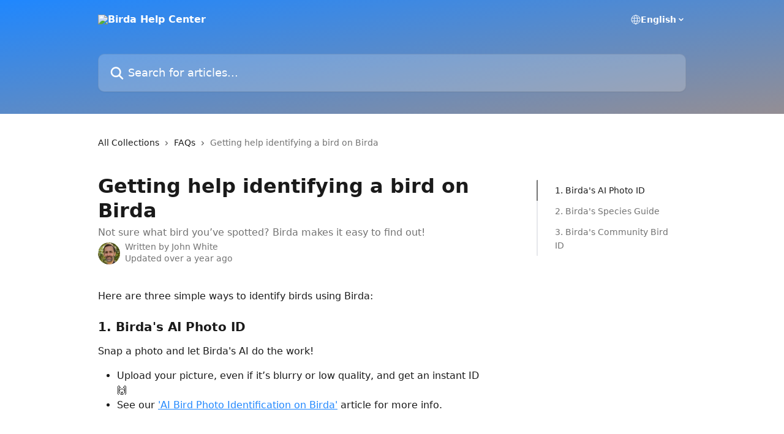

--- FILE ---
content_type: text/html; charset=utf-8
request_url: https://support.birda.org/en/articles/6014558-getting-help-identifying-a-bird-on-birda
body_size: 14100
content:
<!DOCTYPE html><html lang="en"><head><meta charSet="utf-8" data-next-head=""/><title data-next-head="">Getting help identifying a bird on Birda | Birda Help Center</title><meta property="og:title" content="Getting help identifying a bird on Birda | Birda Help Center" data-next-head=""/><meta name="twitter:title" content="Getting help identifying a bird on Birda | Birda Help Center" data-next-head=""/><meta property="og:description" content="Not sure what bird you’ve spotted? Birda makes it easy to find out!" data-next-head=""/><meta name="twitter:description" content="Not sure what bird you’ve spotted? Birda makes it easy to find out!" data-next-head=""/><meta name="description" content="Not sure what bird you’ve spotted? Birda makes it easy to find out!" data-next-head=""/><meta property="og:type" content="article" data-next-head=""/><meta name="robots" content="all" data-next-head=""/><meta name="viewport" content="width=device-width, initial-scale=1" data-next-head=""/><link href="https://intercom.help/birda/assets/favicon" rel="icon" data-next-head=""/><link rel="canonical" href="https://support.birda.org/en/articles/6014558-getting-help-identifying-a-bird-on-birda" data-next-head=""/><link rel="alternate" href="https://support.birda.org/en/articles/6014558-getting-help-identifying-a-bird-on-birda" hrefLang="en" data-next-head=""/><link rel="alternate" href="https://support.birda.org/en/articles/6014558-getting-help-identifying-a-bird-on-birda" hrefLang="x-default" data-next-head=""/><link nonce="CegcbCY42OuhqV5S/w3Es0Sdp8/E78S+LBWup62Jopo=" rel="preload" href="https://static.intercomassets.com/_next/static/css/3141721a1e975790.css" as="style"/><link nonce="CegcbCY42OuhqV5S/w3Es0Sdp8/E78S+LBWup62Jopo=" rel="stylesheet" href="https://static.intercomassets.com/_next/static/css/3141721a1e975790.css" data-n-g=""/><noscript data-n-css="CegcbCY42OuhqV5S/w3Es0Sdp8/E78S+LBWup62Jopo="></noscript><script defer="" nonce="CegcbCY42OuhqV5S/w3Es0Sdp8/E78S+LBWup62Jopo=" nomodule="" src="https://static.intercomassets.com/_next/static/chunks/polyfills-42372ed130431b0a.js"></script><script defer="" src="https://static.intercomassets.com/_next/static/chunks/7506.a4d4b38169fb1abb.js" nonce="CegcbCY42OuhqV5S/w3Es0Sdp8/E78S+LBWup62Jopo="></script><script src="https://static.intercomassets.com/_next/static/chunks/webpack-43959b557cc5972a.js" nonce="CegcbCY42OuhqV5S/w3Es0Sdp8/E78S+LBWup62Jopo=" defer=""></script><script src="https://static.intercomassets.com/_next/static/chunks/framework-1f1b8d38c1d86c61.js" nonce="CegcbCY42OuhqV5S/w3Es0Sdp8/E78S+LBWup62Jopo=" defer=""></script><script src="https://static.intercomassets.com/_next/static/chunks/main-38420d4d11b1f04e.js" nonce="CegcbCY42OuhqV5S/w3Es0Sdp8/E78S+LBWup62Jopo=" defer=""></script><script src="https://static.intercomassets.com/_next/static/chunks/pages/_app-7e32917e22c63520.js" nonce="CegcbCY42OuhqV5S/w3Es0Sdp8/E78S+LBWup62Jopo=" defer=""></script><script src="https://static.intercomassets.com/_next/static/chunks/d0502abb-aa607f45f5026044.js" nonce="CegcbCY42OuhqV5S/w3Es0Sdp8/E78S+LBWup62Jopo=" defer=""></script><script src="https://static.intercomassets.com/_next/static/chunks/6190-ef428f6633b5a03f.js" nonce="CegcbCY42OuhqV5S/w3Es0Sdp8/E78S+LBWup62Jopo=" defer=""></script><script src="https://static.intercomassets.com/_next/static/chunks/5729-6d79ddfe1353a77c.js" nonce="CegcbCY42OuhqV5S/w3Es0Sdp8/E78S+LBWup62Jopo=" defer=""></script><script src="https://static.intercomassets.com/_next/static/chunks/2384-0bbbbddcca78f08a.js" nonce="CegcbCY42OuhqV5S/w3Es0Sdp8/E78S+LBWup62Jopo=" defer=""></script><script src="https://static.intercomassets.com/_next/static/chunks/4835-9db7cd232aae5617.js" nonce="CegcbCY42OuhqV5S/w3Es0Sdp8/E78S+LBWup62Jopo=" defer=""></script><script src="https://static.intercomassets.com/_next/static/chunks/2735-6fafbb9ff4abfca1.js" nonce="CegcbCY42OuhqV5S/w3Es0Sdp8/E78S+LBWup62Jopo=" defer=""></script><script src="https://static.intercomassets.com/_next/static/chunks/pages/%5BhelpCenterIdentifier%5D/%5Blocale%5D/articles/%5BarticleSlug%5D-0426bb822f2fd459.js" nonce="CegcbCY42OuhqV5S/w3Es0Sdp8/E78S+LBWup62Jopo=" defer=""></script><script src="https://static.intercomassets.com/_next/static/Ts6FewbaAc6eaUp8X7hoG/_buildManifest.js" nonce="CegcbCY42OuhqV5S/w3Es0Sdp8/E78S+LBWup62Jopo=" defer=""></script><script src="https://static.intercomassets.com/_next/static/Ts6FewbaAc6eaUp8X7hoG/_ssgManifest.js" nonce="CegcbCY42OuhqV5S/w3Es0Sdp8/E78S+LBWup62Jopo=" defer=""></script><meta name="sentry-trace" content="bec4f529cd7a34782dd46abcaa25b295-6592221d4f901cb5-0"/><meta name="baggage" content="sentry-environment=production,sentry-release=bfa6f7caf79fb08ff682b5dc62b96dfc603d3694,sentry-public_key=187f842308a64dea9f1f64d4b1b9c298,sentry-trace_id=bec4f529cd7a34782dd46abcaa25b295,sentry-org_id=2129,sentry-sampled=false,sentry-sample_rand=0.1479357044127506,sentry-sample_rate=0"/><style id="__jsx-1232572847">:root{--body-bg: rgb(255, 255, 255);
--body-image: none;
--body-bg-rgb: 255, 255, 255;
--body-border: rgb(230, 230, 230);
--body-primary-color: #1a1a1a;
--body-secondary-color: #737373;
--body-reaction-bg: rgb(242, 242, 242);
--body-reaction-text-color: rgb(64, 64, 64);
--body-toc-active-border: #737373;
--body-toc-inactive-border: #f2f2f2;
--body-toc-inactive-color: #737373;
--body-toc-active-font-weight: 400;
--body-table-border: rgb(204, 204, 204);
--body-color: hsl(0, 0%, 0%);
--footer-bg: rgb(255, 255, 255);
--footer-image: none;
--footer-border: rgb(230, 230, 230);
--footer-color: hsl(211, 10%, 61%);
--header-bg: none;
--header-image: linear-gradient(to bottom right, #1F87FE,#948e94);
--header-color: hsl(0, 0%, 100%);
--collection-card-bg: rgb(255, 255, 255);
--collection-card-image: none;
--collection-card-color: hsl(212, 99%, 56%);
--card-bg: rgb(255, 255, 255);
--card-border-color: rgb(230, 230, 230);
--card-border-inner-radius: 6px;
--card-border-radius: 8px;
--card-shadow: 0 1px 2px 0 rgb(0 0 0 / 0.05);
--search-bar-border-radius: 10px;
--search-bar-width: 100%;
--ticket-blue-bg-color: #dce1f9;
--ticket-blue-text-color: #334bfa;
--ticket-green-bg-color: #d7efdc;
--ticket-green-text-color: #0f7134;
--ticket-orange-bg-color: #ffebdb;
--ticket-orange-text-color: #b24d00;
--ticket-red-bg-color: #ffdbdb;
--ticket-red-text-color: #df2020;
--header-height: 405px;
--header-subheader-background-color: #000000;
--header-subheader-font-color: #FFFFFF;
--content-block-bg: rgb(255, 255, 255);
--content-block-image: none;
--content-block-color: hsl(0, 0%, 10%);
--content-block-button-bg: rgb(51, 75, 250);
--content-block-button-image: none;
--content-block-button-color: hsl(0, 0%, 100%);
--content-block-button-radius: 6px;
--content-block-margin: 0;
--content-block-width: auto;
--primary-color: hsl(212, 99%, 56%);
--primary-color-alpha-10: hsla(212, 99%, 56%, 0.1);
--primary-color-alpha-60: hsla(212, 99%, 56%, 0.6);
--text-on-primary-color: #1a1a1a}</style><style id="__jsx-1611979459">:root{--font-family-primary: system-ui, "Segoe UI", "Roboto", "Helvetica", "Arial", sans-serif, "Apple Color Emoji", "Segoe UI Emoji", "Segoe UI Symbol"}</style><style id="__jsx-2466147061">:root{--font-family-secondary: system-ui, "Segoe UI", "Roboto", "Helvetica", "Arial", sans-serif, "Apple Color Emoji", "Segoe UI Emoji", "Segoe UI Symbol"}</style><style id="__jsx-cf6f0ea00fa5c760">.fade-background.jsx-cf6f0ea00fa5c760{background:radial-gradient(333.38%100%at 50%0%,rgba(var(--body-bg-rgb),0)0%,rgba(var(--body-bg-rgb),.00925356)11.67%,rgba(var(--body-bg-rgb),.0337355)21.17%,rgba(var(--body-bg-rgb),.0718242)28.85%,rgba(var(--body-bg-rgb),.121898)35.03%,rgba(var(--body-bg-rgb),.182336)40.05%,rgba(var(--body-bg-rgb),.251516)44.25%,rgba(var(--body-bg-rgb),.327818)47.96%,rgba(var(--body-bg-rgb),.409618)51.51%,rgba(var(--body-bg-rgb),.495297)55.23%,rgba(var(--body-bg-rgb),.583232)59.47%,rgba(var(--body-bg-rgb),.671801)64.55%,rgba(var(--body-bg-rgb),.759385)70.81%,rgba(var(--body-bg-rgb),.84436)78.58%,rgba(var(--body-bg-rgb),.9551)88.2%,rgba(var(--body-bg-rgb),1)100%),var(--header-image),var(--header-bg);background-size:cover;background-position-x:center}</style><style id="__jsx-27f84a20f81f6ce9">.table-of-contents::-webkit-scrollbar{width:8px}.table-of-contents::-webkit-scrollbar-thumb{background-color:#f2f2f2;border-radius:8px}</style><style id="__jsx-a49d9ef8a9865a27">.table_of_contents.jsx-a49d9ef8a9865a27{max-width:260px;min-width:260px}</style><style id="__jsx-62724fba150252e0">.related_articles section a{color:initial}</style><style id="__jsx-4bed0c08ce36899e">.article_body a:not(.intercom-h2b-button){color:var(--primary-color)}article a.intercom-h2b-button{background-color:var(--primary-color);border:0}.zendesk-article table{overflow-x:scroll!important;display:block!important;height:auto!important}.intercom-interblocks-unordered-nested-list ul,.intercom-interblocks-ordered-nested-list ol{margin-top:16px;margin-bottom:16px}.intercom-interblocks-unordered-nested-list ul .intercom-interblocks-unordered-nested-list ul,.intercom-interblocks-unordered-nested-list ul .intercom-interblocks-ordered-nested-list ol,.intercom-interblocks-ordered-nested-list ol .intercom-interblocks-ordered-nested-list ol,.intercom-interblocks-ordered-nested-list ol .intercom-interblocks-unordered-nested-list ul{margin-top:0;margin-bottom:0}.intercom-interblocks-image a:focus{outline-offset:3px}</style></head><body><div id="__next"><div dir="ltr" class="h-full w-full"><a href="#main-content" class="sr-only font-bold text-header-color focus:not-sr-only focus:absolute focus:left-4 focus:top-4 focus:z-50" aria-roledescription="Link, Press control-option-right-arrow to exit">Skip to main content</a><main class="header__lite"><header id="header" data-testid="header" class="jsx-cf6f0ea00fa5c760 flex flex-col text-header-color"><div class="jsx-cf6f0ea00fa5c760 relative flex grow flex-col mb-9 bg-header-bg bg-header-image bg-cover bg-center pb-9"><div id="sr-announcement" aria-live="polite" class="jsx-cf6f0ea00fa5c760 sr-only"></div><div class="jsx-cf6f0ea00fa5c760 flex h-full flex-col items-center marker:shrink-0"><section class="relative flex w-full flex-col mb-6 pb-6"><div class="header__meta_wrapper flex justify-center px-5 pt-6 leading-none sm:px-10"><div class="flex items-center w-240" data-testid="subheader-container"><div class="mo__body header__site_name"><div class="header__logo"><a href="/en/"><img src="https://downloads.intercomcdn.com/i/o/354158/9ed52cda8ef1dffd31c66361/30e843503f350e1febdedf03a80c614d.png" height="246" alt="Birda Help Center"/></a></div></div><div><div class="flex items-center font-semibold"><div class="flex items-center md:hidden" data-testid="small-screen-children"><button class="flex items-center border-none bg-transparent px-1.5" data-testid="hamburger-menu-button" aria-label="Open menu"><svg width="24" height="24" viewBox="0 0 16 16" xmlns="http://www.w3.org/2000/svg" class="fill-current"><path d="M1.86861 2C1.38889 2 1 2.3806 1 2.85008C1 3.31957 1.38889 3.70017 1.86861 3.70017H14.1314C14.6111 3.70017 15 3.31957 15 2.85008C15 2.3806 14.6111 2 14.1314 2H1.86861Z"></path><path d="M1 8C1 7.53051 1.38889 7.14992 1.86861 7.14992H14.1314C14.6111 7.14992 15 7.53051 15 8C15 8.46949 14.6111 8.85008 14.1314 8.85008H1.86861C1.38889 8.85008 1 8.46949 1 8Z"></path><path d="M1 13.1499C1 12.6804 1.38889 12.2998 1.86861 12.2998H14.1314C14.6111 12.2998 15 12.6804 15 13.1499C15 13.6194 14.6111 14 14.1314 14H1.86861C1.38889 14 1 13.6194 1 13.1499Z"></path></svg></button><div class="fixed right-0 top-0 z-50 h-full w-full hidden" data-testid="hamburger-menu"><div class="flex h-full w-full justify-end bg-black bg-opacity-30"><div class="flex h-fit w-full flex-col bg-white opacity-100 sm:h-full sm:w-1/2"><button class="text-body-font flex items-center self-end border-none bg-transparent pr-6 pt-6" data-testid="hamburger-menu-close-button" aria-label="Close menu"><svg width="24" height="24" viewBox="0 0 16 16" xmlns="http://www.w3.org/2000/svg"><path d="M3.5097 3.5097C3.84165 3.17776 4.37984 3.17776 4.71178 3.5097L7.99983 6.79775L11.2879 3.5097C11.6198 3.17776 12.158 3.17776 12.49 3.5097C12.8219 3.84165 12.8219 4.37984 12.49 4.71178L9.20191 7.99983L12.49 11.2879C12.8219 11.6198 12.8219 12.158 12.49 12.49C12.158 12.8219 11.6198 12.8219 11.2879 12.49L7.99983 9.20191L4.71178 12.49C4.37984 12.8219 3.84165 12.8219 3.5097 12.49C3.17776 12.158 3.17776 11.6198 3.5097 11.2879L6.79775 7.99983L3.5097 4.71178C3.17776 4.37984 3.17776 3.84165 3.5097 3.5097Z"></path></svg></button><nav class="flex flex-col pl-4 text-black"><div class="relative cursor-pointer has-[:focus]:outline"><select class="peer absolute z-10 block h-6 w-full cursor-pointer opacity-0 md:text-base" aria-label="Change language" id="language-selector"><option value="/en/articles/6014558-getting-help-identifying-a-bird-on-birda" class="text-black" selected="">English</option></select><div class="mb-10 ml-5 flex items-center gap-1 text-md hover:opacity-80 peer-hover:opacity-80 md:m-0 md:ml-3 md:text-base" aria-hidden="true"><svg id="locale-picker-globe" width="16" height="16" viewBox="0 0 16 16" fill="none" xmlns="http://www.w3.org/2000/svg" class="shrink-0" aria-hidden="true"><path d="M8 15C11.866 15 15 11.866 15 8C15 4.13401 11.866 1 8 1C4.13401 1 1 4.13401 1 8C1 11.866 4.13401 15 8 15Z" stroke="currentColor" stroke-linecap="round" stroke-linejoin="round"></path><path d="M8 15C9.39949 15 10.534 11.866 10.534 8C10.534 4.13401 9.39949 1 8 1C6.60051 1 5.466 4.13401 5.466 8C5.466 11.866 6.60051 15 8 15Z" stroke="currentColor" stroke-linecap="round" stroke-linejoin="round"></path><path d="M1.448 5.75989H14.524" stroke="currentColor" stroke-linecap="round" stroke-linejoin="round"></path><path d="M1.448 10.2402H14.524" stroke="currentColor" stroke-linecap="round" stroke-linejoin="round"></path></svg>English<svg id="locale-picker-arrow" width="16" height="16" viewBox="0 0 16 16" fill="none" xmlns="http://www.w3.org/2000/svg" class="shrink-0" aria-hidden="true"><path d="M5 6.5L8.00093 9.5L11 6.50187" stroke="currentColor" stroke-width="1.5" stroke-linecap="round" stroke-linejoin="round"></path></svg></div></div></nav></div></div></div></div><nav class="hidden items-center md:flex" data-testid="large-screen-children"><div class="relative cursor-pointer has-[:focus]:outline"><select class="peer absolute z-10 block h-6 w-full cursor-pointer opacity-0 md:text-base" aria-label="Change language" id="language-selector"><option value="/en/articles/6014558-getting-help-identifying-a-bird-on-birda" class="text-black" selected="">English</option></select><div class="mb-10 ml-5 flex items-center gap-1 text-md hover:opacity-80 peer-hover:opacity-80 md:m-0 md:ml-3 md:text-base" aria-hidden="true"><svg id="locale-picker-globe" width="16" height="16" viewBox="0 0 16 16" fill="none" xmlns="http://www.w3.org/2000/svg" class="shrink-0" aria-hidden="true"><path d="M8 15C11.866 15 15 11.866 15 8C15 4.13401 11.866 1 8 1C4.13401 1 1 4.13401 1 8C1 11.866 4.13401 15 8 15Z" stroke="currentColor" stroke-linecap="round" stroke-linejoin="round"></path><path d="M8 15C9.39949 15 10.534 11.866 10.534 8C10.534 4.13401 9.39949 1 8 1C6.60051 1 5.466 4.13401 5.466 8C5.466 11.866 6.60051 15 8 15Z" stroke="currentColor" stroke-linecap="round" stroke-linejoin="round"></path><path d="M1.448 5.75989H14.524" stroke="currentColor" stroke-linecap="round" stroke-linejoin="round"></path><path d="M1.448 10.2402H14.524" stroke="currentColor" stroke-linecap="round" stroke-linejoin="round"></path></svg>English<svg id="locale-picker-arrow" width="16" height="16" viewBox="0 0 16 16" fill="none" xmlns="http://www.w3.org/2000/svg" class="shrink-0" aria-hidden="true"><path d="M5 6.5L8.00093 9.5L11 6.50187" stroke="currentColor" stroke-width="1.5" stroke-linecap="round" stroke-linejoin="round"></path></svg></div></div></nav></div></div></div></div></section><section class="relative mx-5 flex h-full w-full flex-col items-center px-5 sm:px-10"><div class="flex h-full max-w-full flex-col w-240 justify-end" data-testid="main-header-container"><div id="search-bar" class="relative w-full"><form action="/en/" autoComplete="off"><div class="flex w-full flex-col items-start"><div class="relative flex w-full sm:w-search-bar"><label for="search-input" class="sr-only">Search for articles...</label><input id="search-input" type="text" autoComplete="off" class="peer w-full rounded-search-bar border border-black-alpha-8 bg-white-alpha-20 p-4 ps-12 font-secondary text-lg text-header-color shadow-search-bar outline-none transition ease-linear placeholder:text-header-color hover:bg-white-alpha-27 hover:shadow-search-bar-hover focus:border-transparent focus:bg-white focus:text-black-10 focus:shadow-search-bar-focused placeholder:focus:text-black-45" placeholder="Search for articles..." name="q" aria-label="Search for articles..." value=""/><div class="absolute inset-y-0 start-0 flex items-center fill-header-color peer-focus-visible:fill-black-45 pointer-events-none ps-5"><svg width="22" height="21" viewBox="0 0 22 21" xmlns="http://www.w3.org/2000/svg" class="fill-inherit" aria-hidden="true"><path fill-rule="evenodd" clip-rule="evenodd" d="M3.27485 8.7001C3.27485 5.42781 5.92757 2.7751 9.19985 2.7751C12.4721 2.7751 15.1249 5.42781 15.1249 8.7001C15.1249 11.9724 12.4721 14.6251 9.19985 14.6251C5.92757 14.6251 3.27485 11.9724 3.27485 8.7001ZM9.19985 0.225098C4.51924 0.225098 0.724854 4.01948 0.724854 8.7001C0.724854 13.3807 4.51924 17.1751 9.19985 17.1751C11.0802 17.1751 12.8176 16.5627 14.2234 15.5265L19.0981 20.4013C19.5961 20.8992 20.4033 20.8992 20.9013 20.4013C21.3992 19.9033 21.3992 19.0961 20.9013 18.5981L16.0264 13.7233C17.0625 12.3176 17.6749 10.5804 17.6749 8.7001C17.6749 4.01948 13.8805 0.225098 9.19985 0.225098Z"></path></svg></div></div></div></form></div></div></section></div></div></header><div class="z-1 flex shrink-0 grow basis-auto justify-center px-5 sm:px-10"><section data-testid="main-content" id="main-content" class="max-w-full w-240"><section data-testid="article-section" class="section section__article"><div class="flex-row-reverse justify-between flex"><div class="jsx-a49d9ef8a9865a27 w-61 sticky top-8 ml-7 max-w-61 self-start max-lg:hidden mt-16"><div class="jsx-27f84a20f81f6ce9 table-of-contents max-h-[calc(100vh-96px)] overflow-y-auto rounded-2xl text-body-primary-color hover:text-primary max-lg:border max-lg:border-solid max-lg:border-body-border max-lg:shadow-solid-1"><div data-testid="toc-dropdown" class="jsx-27f84a20f81f6ce9 hidden cursor-pointer justify-between border-b max-lg:flex max-lg:flex-row max-lg:border-x-0 max-lg:border-t-0 max-lg:border-solid max-lg:border-b-body-border"><div class="jsx-27f84a20f81f6ce9 my-2 max-lg:pl-4">Table of contents</div><div class="jsx-27f84a20f81f6ce9 "><svg class="ml-2 mr-4 mt-3 transition-transform" transform="rotate(180)" width="16" height="16" fill="none" xmlns="http://www.w3.org/2000/svg"><path fill-rule="evenodd" clip-rule="evenodd" d="M3.93353 5.93451C4.24595 5.62209 4.75248 5.62209 5.0649 5.93451L7.99922 8.86882L10.9335 5.93451C11.246 5.62209 11.7525 5.62209 12.0649 5.93451C12.3773 6.24693 12.3773 6.75346 12.0649 7.06588L8.5649 10.5659C8.25249 10.8783 7.74595 10.8783 7.43353 10.5659L3.93353 7.06588C3.62111 6.75346 3.62111 6.24693 3.93353 5.93451Z" fill="currentColor"></path></svg></div></div><div data-testid="toc-body" class="jsx-27f84a20f81f6ce9 my-2"><section data-testid="toc-section-0" class="jsx-27f84a20f81f6ce9 flex border-y-0 border-e-0 border-s-2 border-solid py-1.5 max-lg:border-none border-body-toc-active-border px-7"><a id="#h_c4c17f61e9" href="#h_c4c17f61e9" data-testid="toc-link-0" class="jsx-27f84a20f81f6ce9 w-full no-underline hover:text-body-primary-color max-lg:inline-block max-lg:text-body-primary-color max-lg:hover:text-primary lg:text-base font-toc-active text-body-primary-color"></a></section><section data-testid="toc-section-1" class="jsx-27f84a20f81f6ce9 flex border-y-0 border-e-0 border-s-2 border-solid py-1.5 max-lg:border-none px-7"><a id="#h_a5ae5a801d" href="#h_a5ae5a801d" data-testid="toc-link-1" class="jsx-27f84a20f81f6ce9 w-full no-underline hover:text-body-primary-color max-lg:inline-block max-lg:text-body-primary-color max-lg:hover:text-primary lg:text-base text-body-toc-inactive-color"></a></section><section data-testid="toc-section-2" class="jsx-27f84a20f81f6ce9 flex border-y-0 border-e-0 border-s-2 border-solid py-1.5 max-lg:border-none px-7"><a id="#h_0dadc9e5f9" href="#h_0dadc9e5f9" data-testid="toc-link-2" class="jsx-27f84a20f81f6ce9 w-full no-underline hover:text-body-primary-color max-lg:inline-block max-lg:text-body-primary-color max-lg:hover:text-primary lg:text-base text-body-toc-inactive-color"></a></section></div></div></div><div class="relative z-3 w-full lg:max-w-160 "><div class="flex pb-6 max-md:pb-2 lg:max-w-160"><div tabindex="-1" class="focus:outline-none"><div class="flex flex-wrap items-baseline pb-4 text-base" tabindex="0" role="navigation" aria-label="Breadcrumb"><a href="/en/" class="pr-2 text-body-primary-color no-underline hover:text-body-secondary-color">All Collections</a><div class="pr-2" aria-hidden="true"><svg width="6" height="10" viewBox="0 0 6 10" class="block h-2 w-2 fill-body-secondary-color rtl:rotate-180" xmlns="http://www.w3.org/2000/svg"><path fill-rule="evenodd" clip-rule="evenodd" d="M0.648862 0.898862C0.316916 1.23081 0.316916 1.769 0.648862 2.10094L3.54782 4.9999L0.648862 7.89886C0.316916 8.23081 0.316917 8.769 0.648862 9.10094C0.980808 9.43289 1.519 9.43289 1.85094 9.10094L5.35094 5.60094C5.68289 5.269 5.68289 4.73081 5.35094 4.39886L1.85094 0.898862C1.519 0.566916 0.980807 0.566916 0.648862 0.898862Z"></path></svg></div><a href="https://support.birda.org/en/collections/3153308-faqs" class="pr-2 text-body-primary-color no-underline hover:text-body-secondary-color" data-testid="breadcrumb-0">FAQs</a><div class="pr-2" aria-hidden="true"><svg width="6" height="10" viewBox="0 0 6 10" class="block h-2 w-2 fill-body-secondary-color rtl:rotate-180" xmlns="http://www.w3.org/2000/svg"><path fill-rule="evenodd" clip-rule="evenodd" d="M0.648862 0.898862C0.316916 1.23081 0.316916 1.769 0.648862 2.10094L3.54782 4.9999L0.648862 7.89886C0.316916 8.23081 0.316917 8.769 0.648862 9.10094C0.980808 9.43289 1.519 9.43289 1.85094 9.10094L5.35094 5.60094C5.68289 5.269 5.68289 4.73081 5.35094 4.39886L1.85094 0.898862C1.519 0.566916 0.980807 0.566916 0.648862 0.898862Z"></path></svg></div><div class="text-body-secondary-color">Getting help identifying a bird on Birda</div></div></div></div><div class=""><div class="article intercom-force-break"><div class="mb-10 max-lg:mb-6"><div class="flex flex-col gap-4"><div class="flex flex-col"><h1 class="mb-1 font-primary text-2xl font-bold leading-10 text-body-primary-color">Getting help identifying a bird on Birda</h1><div class="text-md font-normal leading-normal text-body-secondary-color"><p>Not sure what bird you’ve spotted? Birda makes it easy to find out!</p></div></div><div class="avatar"><div class="avatar__photo"><img width="24" height="24" src="https://static.intercomassets.com/avatars/5186617/square_128/John-Profile-100px-1685198159.jpg" alt="John White avatar" class="inline-flex items-center justify-center rounded-full bg-primary text-lg font-bold leading-6 text-primary-text shadow-solid-2 shadow-body-bg [&amp;:nth-child(n+2)]:hidden lg:[&amp;:nth-child(n+2)]:inline-flex h-8 w-8 sm:h-9 sm:w-9"/></div><div class="avatar__info -mt-0.5 text-base"><span class="text-body-secondary-color"><div>Written by <span>John White</span></div> <!-- -->Updated over a year ago</span></div></div></div></div><div class="jsx-4bed0c08ce36899e flex-col"><div class="jsx-4bed0c08ce36899e mb-7 ml-0 text-md max-messenger:mb-6 lg:hidden"><div class="jsx-27f84a20f81f6ce9 table-of-contents max-h-[calc(100vh-96px)] overflow-y-auto rounded-2xl text-body-primary-color hover:text-primary max-lg:border max-lg:border-solid max-lg:border-body-border max-lg:shadow-solid-1"><div data-testid="toc-dropdown" class="jsx-27f84a20f81f6ce9 hidden cursor-pointer justify-between border-b max-lg:flex max-lg:flex-row max-lg:border-x-0 max-lg:border-t-0 max-lg:border-solid max-lg:border-b-body-border border-b-0"><div class="jsx-27f84a20f81f6ce9 my-2 max-lg:pl-4">Table of contents</div><div class="jsx-27f84a20f81f6ce9 "><svg class="ml-2 mr-4 mt-3 transition-transform" transform="" width="16" height="16" fill="none" xmlns="http://www.w3.org/2000/svg"><path fill-rule="evenodd" clip-rule="evenodd" d="M3.93353 5.93451C4.24595 5.62209 4.75248 5.62209 5.0649 5.93451L7.99922 8.86882L10.9335 5.93451C11.246 5.62209 11.7525 5.62209 12.0649 5.93451C12.3773 6.24693 12.3773 6.75346 12.0649 7.06588L8.5649 10.5659C8.25249 10.8783 7.74595 10.8783 7.43353 10.5659L3.93353 7.06588C3.62111 6.75346 3.62111 6.24693 3.93353 5.93451Z" fill="currentColor"></path></svg></div></div><div data-testid="toc-body" class="jsx-27f84a20f81f6ce9 hidden my-2"><section data-testid="toc-section-0" class="jsx-27f84a20f81f6ce9 flex border-y-0 border-e-0 border-s-2 border-solid py-1.5 max-lg:border-none border-body-toc-active-border px-7"><a id="#h_c4c17f61e9" href="#h_c4c17f61e9" data-testid="toc-link-0" class="jsx-27f84a20f81f6ce9 w-full no-underline hover:text-body-primary-color max-lg:inline-block max-lg:text-body-primary-color max-lg:hover:text-primary lg:text-base font-toc-active text-body-primary-color"></a></section><section data-testid="toc-section-1" class="jsx-27f84a20f81f6ce9 flex border-y-0 border-e-0 border-s-2 border-solid py-1.5 max-lg:border-none px-7"><a id="#h_a5ae5a801d" href="#h_a5ae5a801d" data-testid="toc-link-1" class="jsx-27f84a20f81f6ce9 w-full no-underline hover:text-body-primary-color max-lg:inline-block max-lg:text-body-primary-color max-lg:hover:text-primary lg:text-base text-body-toc-inactive-color"></a></section><section data-testid="toc-section-2" class="jsx-27f84a20f81f6ce9 flex border-y-0 border-e-0 border-s-2 border-solid py-1.5 max-lg:border-none px-7"><a id="#h_0dadc9e5f9" href="#h_0dadc9e5f9" data-testid="toc-link-2" class="jsx-27f84a20f81f6ce9 w-full no-underline hover:text-body-primary-color max-lg:inline-block max-lg:text-body-primary-color max-lg:hover:text-primary lg:text-base text-body-toc-inactive-color"></a></section></div></div></div><div class="jsx-4bed0c08ce36899e article_body"><article class="jsx-4bed0c08ce36899e "><div class="intercom-interblocks-paragraph no-margin intercom-interblocks-align-left"><p>Here are three simple ways to identify birds using Birda:</p></div><div class="intercom-interblocks-paragraph no-margin intercom-interblocks-align-left"><p> </p></div><div class="intercom-interblocks-subheading intercom-interblocks-align-left"><h2 id="h_c4c17f61e9">1. Birda&#x27;s AI Photo ID</h2></div><div class="intercom-interblocks-paragraph no-margin intercom-interblocks-align-left"><p>Snap a photo and let Birda&#x27;s AI do the work!</p></div><div class="intercom-interblocks-unordered-nested-list"><ul><li><div class="intercom-interblocks-paragraph no-margin intercom-interblocks-align-left"><p>Upload your picture, even if it’s blurry or low quality, and get an instant ID 🙌</p></div></li><li><div class="intercom-interblocks-paragraph no-margin intercom-interblocks-align-left"><p>See our <a href="https://intercom.help/birda/en/articles/7932036-ai-bird-photo-identification-on-birda" rel="nofollow noopener noreferrer" target="_blank">&#x27;AI Bird Photo Identification on Birda&#x27;</a> article for more info.</p></div></li></ul></div><div class="intercom-interblocks-paragraph no-margin intercom-interblocks-align-left"><p> </p></div><div class="intercom-interblocks-subheading intercom-interblocks-align-left"><h2 id="h_a5ae5a801d">2. Birda&#x27;s Species Guide</h2></div><div class="intercom-interblocks-paragraph no-margin intercom-interblocks-align-left"><p>Explore everything you need to know about birds in Birda&#x27;s Species Guide!</p></div><div class="intercom-interblocks-unordered-nested-list"><ul><li><div class="intercom-interblocks-paragraph no-margin intercom-interblocks-align-left"><p>Access the <b>Species Guide</b> by tapping the book icon in the top-right corner of the &#x27;Feed&#x27; tab or by visiting the &#x27;Discover&#x27; tab.</p></div></li><li><div class="intercom-interblocks-paragraph no-margin intercom-interblocks-align-left"><p>Each species is packed with info like species reference images, species descriptions, bird calls, distribution maps, fun facts, similar species, and more!</p></div></li><li><div class="intercom-interblocks-paragraph no-margin intercom-interblocks-align-left"><p>Prefer using your desktop computer? Then check out the <a href="https://app.birda.org/species-guide" rel="nofollow noopener noreferrer" target="_blank">web version here</a> 😊</p></div></li></ul></div><div class="intercom-interblocks-paragraph no-margin intercom-interblocks-align-left"><p> </p></div><div class="intercom-interblocks-subheading intercom-interblocks-align-left"><h2 id="h_0dadc9e5f9">3. Birda&#x27;s Community Bird ID</h2></div><div class="intercom-interblocks-paragraph no-margin intercom-interblocks-align-left"><p>Let the Birda community lend a hand at identifying birds! There is no better way to learn about bird identification that through helped from birdwatchers with stacks of experience...</p></div><div class="intercom-interblocks-paragraph no-margin intercom-interblocks-align-left"><p> </p></div><div class="intercom-interblocks-paragraph no-margin intercom-interblocks-align-left"><p>To get help from the community, simply follow these steps to <a href="https://intercom.help/birda/en/articles/5585828-logging-a-sighting-on-birda" rel="nofollow noopener noreferrer" target="_blank">post a sighting</a> of the bird you saw:</p></div><div class="intercom-interblocks-unordered-nested-list"><ul><li><div class="intercom-interblocks-paragraph no-margin intercom-interblocks-align-left"><p>Open Birda and tap on the round blue button with a plus (+) sign.</p></div></li><li><div class="intercom-interblocks-paragraph no-margin intercom-interblocks-align-left"><p>Tap &#x27;Add Sighting&#x27; and add a photo of the bird.</p></div></li><li><div class="intercom-interblocks-paragraph no-margin intercom-interblocks-align-left"><p>Add the location and date  of the sighting.</p></div></li><li><div class="intercom-interblocks-paragraph no-margin intercom-interblocks-align-left"><p>Select &#x27;Unidentified Species&#x27; at the top of the species list.</p></div></li><li><div class="intercom-interblocks-paragraph no-margin intercom-interblocks-align-left"><p>Now just post your sighting and Birda will notify your followers and share your sighting in the &#x27;Unidentified&#x27; feed so the community can chime in. </p></div></li></ul></div><section class="jsx-62724fba150252e0 related_articles my-6"><hr class="jsx-62724fba150252e0 my-6 sm:my-8"/><div class="jsx-62724fba150252e0 mb-3 text-xl font-bold">Related Articles</div><section class="flex flex-col rounded-card border border-solid border-card-border bg-card-bg p-2 sm:p-3"><a class="duration-250 group/article flex flex-row justify-between gap-2 py-2 no-underline transition ease-linear hover:bg-primary-alpha-10 hover:text-primary sm:rounded-card-inner sm:py-3 rounded-card-inner px-3" href="https://support.birda.org/en/articles/6441165-how-to-submit-species-suggestions-on-birda" data-testid="article-link"><div class="flex flex-col p-0"><span class="m-0 text-md text-body-primary-color group-hover/article:text-primary">How to submit species suggestions on Birda</span></div><div class="flex shrink-0 flex-col justify-center p-0"><svg class="block h-4 w-4 text-primary ltr:-rotate-90 rtl:rotate-90" fill="currentColor" viewBox="0 0 20 20" xmlns="http://www.w3.org/2000/svg"><path fill-rule="evenodd" d="M5.293 7.293a1 1 0 011.414 0L10 10.586l3.293-3.293a1 1 0 111.414 1.414l-4 4a1 1 0 01-1.414 0l-4-4a1 1 0 010-1.414z" clip-rule="evenodd"></path></svg></div></a><a class="duration-250 group/article flex flex-row justify-between gap-2 py-2 no-underline transition ease-linear hover:bg-primary-alpha-10 hover:text-primary sm:rounded-card-inner sm:py-3 rounded-card-inner px-3" href="https://support.birda.org/en/articles/10187426-enjoy-birdwatching-for-free-with-birda-or-take-it-further-with-birda" data-testid="article-link"><div class="flex flex-col p-0"><span class="m-0 text-md text-body-primary-color group-hover/article:text-primary">Enjoy Birdwatching for Free with Birda, or Take it Further with Birda+</span></div><div class="flex shrink-0 flex-col justify-center p-0"><svg class="block h-4 w-4 text-primary ltr:-rotate-90 rtl:rotate-90" fill="currentColor" viewBox="0 0 20 20" xmlns="http://www.w3.org/2000/svg"><path fill-rule="evenodd" d="M5.293 7.293a1 1 0 011.414 0L10 10.586l3.293-3.293a1 1 0 111.414 1.414l-4 4a1 1 0 01-1.414 0l-4-4a1 1 0 010-1.414z" clip-rule="evenodd"></path></svg></div></a><a class="duration-250 group/article flex flex-row justify-between gap-2 py-2 no-underline transition ease-linear hover:bg-primary-alpha-10 hover:text-primary sm:rounded-card-inner sm:py-3 rounded-card-inner px-3" href="https://support.birda.org/en/articles/10657108-ai-bird-photo-identification-on-birda" data-testid="article-link"><div class="flex flex-col p-0"><span class="m-0 text-md text-body-primary-color group-hover/article:text-primary">AI Bird Photo Identification on Birda</span></div><div class="flex shrink-0 flex-col justify-center p-0"><svg class="block h-4 w-4 text-primary ltr:-rotate-90 rtl:rotate-90" fill="currentColor" viewBox="0 0 20 20" xmlns="http://www.w3.org/2000/svg"><path fill-rule="evenodd" d="M5.293 7.293a1 1 0 011.414 0L10 10.586l3.293-3.293a1 1 0 111.414 1.414l-4 4a1 1 0 01-1.414 0l-4-4a1 1 0 010-1.414z" clip-rule="evenodd"></path></svg></div></a><a class="duration-250 group/article flex flex-row justify-between gap-2 py-2 no-underline transition ease-linear hover:bg-primary-alpha-10 hover:text-primary sm:rounded-card-inner sm:py-3 rounded-card-inner px-3" href="https://support.birda.org/en/articles/11358886-birda-s-ai-text-identification-identify-birds-using-natural-language-descriptions" data-testid="article-link"><div class="flex flex-col p-0"><span class="m-0 text-md text-body-primary-color group-hover/article:text-primary">Birda’s AI Text Identification: Identify Birds Using Natural Language Descriptions</span></div><div class="flex shrink-0 flex-col justify-center p-0"><svg class="block h-4 w-4 text-primary ltr:-rotate-90 rtl:rotate-90" fill="currentColor" viewBox="0 0 20 20" xmlns="http://www.w3.org/2000/svg"><path fill-rule="evenodd" d="M5.293 7.293a1 1 0 011.414 0L10 10.586l3.293-3.293a1 1 0 111.414 1.414l-4 4a1 1 0 01-1.414 0l-4-4a1 1 0 010-1.414z" clip-rule="evenodd"></path></svg></div></a></section></section></article></div></div></div></div><div class="intercom-reaction-picker -mb-4 -ml-4 -mr-4 mt-6 rounded-card sm:-mb-2 sm:-ml-1 sm:-mr-1 sm:mt-8" role="group" aria-label="feedback form"><div class="intercom-reaction-prompt">Did this answer your question?</div><div class="intercom-reactions-container"><button class="intercom-reaction" aria-label="Disappointed Reaction" tabindex="0" data-reaction-text="disappointed" aria-pressed="false"><span title="Disappointed">😞</span></button><button class="intercom-reaction" aria-label="Neutral Reaction" tabindex="0" data-reaction-text="neutral" aria-pressed="false"><span title="Neutral">😐</span></button><button class="intercom-reaction" aria-label="Smiley Reaction" tabindex="0" data-reaction-text="smiley" aria-pressed="false"><span title="Smiley">😃</span></button></div></div></div></div></section></section></div><footer id="footer" class="mt-24 shrink-0 bg-footer-bg px-0 py-12 text-left text-base text-footer-color"><div class="shrink-0 grow basis-auto px-5 sm:px-10"><div class="mx-auto max-w-240 sm:w-auto"><div><div class="text-center" data-testid="simple-footer-layout"><div class="align-middle text-lg text-footer-color"><a class="no-underline" href="/en/"><img data-testid="logo-img" src="https://downloads.intercomcdn.com/i/o/354158/9ed52cda8ef1dffd31c66361/30e843503f350e1febdedf03a80c614d.png" alt="Birda Help Center" class="max-h-8 contrast-80 inline"/></a></div><div class="mt-10" data-testid="simple-footer-links"><div class="flex flex-row justify-center"></div><ul data-testid="social-links" class="flex flex-wrap items-center gap-4 p-0 justify-center" id="social-links"><li class="list-none align-middle"><a target="_blank" href="https://www.twitter.com/birda_org" rel="nofollow noreferrer noopener" data-testid="footer-social-link-0" class="no-underline"><img src="https://intercom.help/birda/assets/svg/icon:social-twitter-x/909aa5" alt="" aria-label="https://www.twitter.com/birda_org" width="16" height="16" loading="lazy" data-testid="social-icon-x"/></a></li><li class="list-none align-middle"><a target="_blank" href="https://www.instagram.com/birda" rel="nofollow noreferrer noopener" data-testid="footer-social-link-1" class="no-underline"><img src="https://intercom.help/birda/assets/svg/icon:social-instagram/909aa5" alt="" aria-label="https://www.instagram.com/birda" width="16" height="16" loading="lazy" data-testid="social-icon-instagram"/></a></li><li class="list-none align-middle"><a target="_blank" href="https://www.facebook.com/birda.org" rel="nofollow noreferrer noopener" data-testid="footer-social-link-2" class="no-underline"><img src="https://intercom.help/birda/assets/svg/icon:social-facebook/909aa5" alt="" aria-label="https://www.facebook.com/birda.org" width="16" height="16" loading="lazy" data-testid="social-icon-facebook"/></a></li><li class="list-none align-middle"><a target="_blank" href="https://www.youtube.com/birda" rel="nofollow noreferrer noopener" data-testid="footer-social-link-3" class="no-underline"><img src="https://intercom.help/birda/assets/svg/icon:social-youtube/909aa5" alt="" aria-label="https://www.youtube.com/birda" width="16" height="16" loading="lazy" data-testid="social-icon-youtube"/></a></li><li class="list-none align-middle"><a target="_blank" href="https://www.linkedin.com/company/birda" rel="nofollow noreferrer noopener" data-testid="footer-social-link-4" class="no-underline"><img src="https://intercom.help/birda/assets/svg/icon:social-linkedin/909aa5" alt="" aria-label="https://www.linkedin.com/company/birda" width="16" height="16" loading="lazy" data-testid="social-icon-linkedin"/></a></li></ul></div><div class="flex justify-center"></div></div></div></div></div></footer></main></div></div><script id="__NEXT_DATA__" type="application/json" nonce="CegcbCY42OuhqV5S/w3Es0Sdp8/E78S+LBWup62Jopo=">{"props":{"pageProps":{"app":{"id":"zxshmzd7","messengerUrl":"https://widget.intercom.io/widget/zxshmzd7","name":"Birda","poweredByIntercomUrl":"https://www.intercom.com/intercom-link?company=Birda\u0026solution=customer-support\u0026utm_campaign=intercom-link\u0026utm_content=We+run+on+Intercom\u0026utm_medium=help-center\u0026utm_referrer=https%3A%2F%2Fsupport.birda.org%2Fen%2Farticles%2F6014558-getting-help-identifying-a-bird-on-birda\u0026utm_source=desktop-web","features":{"consentBannerBeta":false,"customNotFoundErrorMessage":false,"disableFontPreloading":false,"disableNoMarginClassTransformation":false,"dsaReportLink":false,"finOnHelpCenter":false,"hideIconsWithBackgroundImages":false,"messengerCustomFonts":false}},"helpCenterSite":{"customDomain":"support.birda.org","defaultLocale":"en","disableBranding":true,"externalLoginName":"","externalLoginUrl":null,"footerContactDetails":null,"footerLinks":{"custom":[],"socialLinks":[{"iconUrl":"https://intercom.help/birda/assets/svg/icon:social-twitter-x","provider":"x","url":"https://www.twitter.com/birda_org"},{"iconUrl":"https://intercom.help/birda/assets/svg/icon:social-instagram","provider":"instagram","url":"https://www.instagram.com/birda"},{"iconUrl":"https://intercom.help/birda/assets/svg/icon:social-facebook","provider":"facebook","url":"https://www.facebook.com/birda.org"},{"iconUrl":"https://intercom.help/birda/assets/svg/icon:social-youtube","provider":"youtube","url":"https://www.youtube.com/birda"},{"iconUrl":"https://intercom.help/birda/assets/svg/icon:social-linkedin","provider":"linkedin","url":"https://www.linkedin.com/company/birda"}],"linkGroups":[]},"headerLinks":[],"homeCollectionCols":3,"googleAnalyticsTrackingId":"G-NGF8X2TYZP","googleTagManagerId":null,"pathPrefixForCustomDomain":null,"seoIndexingEnabled":true,"helpCenterId":2627890,"url":"https://support.birda.org","customizedFooterTextContent":null,"consentBannerConfig":null,"canInjectCustomScripts":false,"scriptSection":1,"customScriptFilesExist":false},"localeLinks":[{"id":"en","absoluteUrl":"https://support.birda.org/en/articles/6014558-getting-help-identifying-a-bird-on-birda","available":true,"name":"English","selected":true,"url":"/en/articles/6014558-getting-help-identifying-a-bird-on-birda"}],"requestContext":{"articleSource":null,"academy":false,"canonicalUrl":"https://support.birda.org/en/articles/6014558-getting-help-identifying-a-bird-on-birda","headerless":false,"isDefaultDomainRequest":false,"nonce":"CegcbCY42OuhqV5S/w3Es0Sdp8/E78S+LBWup62Jopo=","rootUrl":"/en/","sheetUserCipher":null,"type":"help-center"},"theme":{"color":"1F87FE","siteName":"Birda Help Center","headline":"Welcome to the Birda Help Center","headerFontColor":"FFFFFF","logo":"https://downloads.intercomcdn.com/i/o/354158/9ed52cda8ef1dffd31c66361/30e843503f350e1febdedf03a80c614d.png","logoHeight":"246","header":"https://downloads.intercomcdn.com/i/o/415239/8155be52bfd7517d1667f591/9609a696a0282ed37d5c8ab611586841.jpg","favicon":"https://intercom.help/birda/assets/favicon","locale":"en","homeUrl":"https://birda.org","social":null,"urlPrefixForDefaultDomain":"https://intercom.help/birda","customDomain":"support.birda.org","customDomainUsesSsl":true,"customizationOptions":{"customizationType":1,"header":{"backgroundColor":"#1F87FE","fontColor":"#FFFFFF","fadeToEdge":true,"backgroundGradient":{"steps":[{"color":"#1F87FE"},{"color":"#948e94"}]},"backgroundImageId":415239,"backgroundImageUrl":"https://downloads.intercomcdn.com/i/o/415239/8155be52bfd7517d1667f591/9609a696a0282ed37d5c8ab611586841.jpg"},"body":{"backgroundColor":"#ffffff","fontColor":null,"fadeToEdge":null,"backgroundGradient":null,"backgroundImageId":null},"footer":{"backgroundColor":"#ffffff","fontColor":"#909aa5","fadeToEdge":null,"backgroundGradient":null,"backgroundImageId":null,"showRichTextField":false},"layout":{"homePage":{"blocks":[{"type":"tickets-portal-link","enabled":false},{"type":"collection-list","columns":3,"template":0},{"type":"article-list","columns":2,"enabled":false,"localizedContent":[{"title":"","locale":"en","links":[{"articleId":"empty_article_slot","type":"article-link"},{"articleId":"empty_article_slot","type":"article-link"},{"articleId":"empty_article_slot","type":"article-link"},{"articleId":"empty_article_slot","type":"article-link"},{"articleId":"empty_article_slot","type":"article-link"},{"articleId":"empty_article_slot","type":"article-link"}]}]},{"type":"content-block","enabled":false,"columns":1}]},"collectionsPage":{"showArticleDescriptions":false},"articlePage":{},"searchPage":{}},"collectionCard":{"global":{"backgroundColor":null,"fontColor":"1F87FE","fadeToEdge":null,"backgroundGradient":null,"backgroundImageId":null,"showIcons":true,"backgroundImageUrl":null},"collections":[]},"global":{"font":{"customFontFaces":[],"primary":null,"secondary":null},"componentStyle":{"card":{"type":"bordered","borderRadius":8}},"namedComponents":{"header":{"subheader":{"enabled":false,"style":{"backgroundColor":"#000000","fontColor":"#FFFFFF"}},"style":{"height":"245px","align":"start","justify":"end"}},"searchBar":{"style":{"width":"100%","borderRadius":10}},"footer":{"type":0}},"brand":{"colors":[],"websiteUrl":""}},"contentBlock":{"blockStyle":{"backgroundColor":"#ffffff","fontColor":"#1a1a1a","fadeToEdge":null,"backgroundGradient":null,"backgroundImageId":null,"backgroundImageUrl":null},"buttonOptions":{"backgroundColor":"#334BFA","fontColor":"#ffffff","borderRadius":6},"isFullWidth":false}},"helpCenterName":"Birda Help Center","footerLogo":"https://downloads.intercomcdn.com/i/o/354158/9ed52cda8ef1dffd31c66361/30e843503f350e1febdedf03a80c614d.png","footerLogoHeight":"246","localisedInformation":{"contentBlock":{"locale":"en","title":"Content section title","withButton":false,"description":"","buttonTitle":"Button title","buttonUrl":""}}},"user":{"userId":"9bb6fef9-e8f5-481a-93e9-19adfba36ed8","role":"visitor_role","country_code":null},"articleContent":{"articleId":"6014558","author":{"avatar":"https://static.intercomassets.com/avatars/5186617/square_128/John-Profile-100px-1685198159.jpg","name":"John White","first_name":"John","avatar_shape":"circle"},"blocks":[{"type":"paragraph","text":"Here are three simple ways to identify birds using Birda:","class":"no-margin"},{"type":"paragraph","text":" ","class":"no-margin"},{"type":"subheading","text":"1. Birda's AI Photo ID","idAttribute":"h_c4c17f61e9"},{"type":"paragraph","text":"Snap a photo and let Birda's AI do the work!","class":"no-margin"},{"type":"unorderedNestedList","text":"- Upload your picture, even if it’s blurry or low quality, and get an instant ID 🙌\n- See our \u003ca href=\"https://intercom.help/birda/en/articles/7932036-ai-bird-photo-identification-on-birda\" rel=\"nofollow noopener noreferrer\" target=\"_blank\"\u003e'AI Bird Photo Identification on Birda'\u003c/a\u003e article for more info.","items":[{"content":[{"type":"paragraph","text":"Upload your picture, even if it’s blurry or low quality, and get an instant ID 🙌","class":"no-margin"}]},{"content":[{"type":"paragraph","text":"See our \u003ca href=\"https://intercom.help/birda/en/articles/7932036-ai-bird-photo-identification-on-birda\" rel=\"nofollow noopener noreferrer\" target=\"_blank\"\u003e'AI Bird Photo Identification on Birda'\u003c/a\u003e article for more info.","class":"no-margin"}]}]},{"type":"paragraph","text":" ","class":"no-margin"},{"type":"subheading","text":"2. Birda's Species Guide","idAttribute":"h_a5ae5a801d"},{"type":"paragraph","text":"Explore everything you need to know about birds in Birda's Species Guide!","class":"no-margin"},{"type":"unorderedNestedList","text":"- Access the \u003cb\u003eSpecies Guide\u003c/b\u003e by tapping the book icon in the top-right corner of the 'Feed' tab or by visiting the 'Discover' tab.\n- Each species is packed with info like species reference images, species descriptions, bird calls, distribution maps, fun facts, similar species, and more!\n- Prefer using your desktop computer? Then check out the \u003ca href=\"https://app.birda.org/species-guide\" rel=\"nofollow noopener noreferrer\" target=\"_blank\"\u003eweb version here\u003c/a\u003e 😊","items":[{"content":[{"type":"paragraph","text":"Access the \u003cb\u003eSpecies Guide\u003c/b\u003e by tapping the book icon in the top-right corner of the 'Feed' tab or by visiting the 'Discover' tab.","class":"no-margin"}]},{"content":[{"type":"paragraph","text":"Each species is packed with info like species reference images, species descriptions, bird calls, distribution maps, fun facts, similar species, and more!","class":"no-margin"}]},{"content":[{"type":"paragraph","text":"Prefer using your desktop computer? Then check out the \u003ca href=\"https://app.birda.org/species-guide\" rel=\"nofollow noopener noreferrer\" target=\"_blank\"\u003eweb version here\u003c/a\u003e 😊","class":"no-margin"}]}]},{"type":"paragraph","text":" ","class":"no-margin"},{"type":"subheading","text":"3. Birda's Community Bird ID","idAttribute":"h_0dadc9e5f9"},{"type":"paragraph","text":"Let the Birda community lend a hand at identifying birds! There is no better way to learn about bird identification that through helped from birdwatchers with stacks of experience...","class":"no-margin"},{"type":"paragraph","text":" ","class":"no-margin"},{"type":"paragraph","text":"To get help from the community, simply follow these steps to \u003ca href=\"https://intercom.help/birda/en/articles/5585828-logging-a-sighting-on-birda\" rel=\"nofollow noopener noreferrer\" target=\"_blank\"\u003epost a sighting\u003c/a\u003e of the bird you saw:","class":"no-margin"},{"type":"unorderedNestedList","text":"- Open Birda and tap on the round blue button with a plus (+) sign.\n- Tap 'Add Sighting' and add a photo of the bird.\n- Add the location and date  of the sighting.\n- Select 'Unidentified Species' at the top of the species list.\n- Now just post your sighting and Birda will notify your followers and share your sighting in the 'Unidentified' feed so the community can chime in. ","items":[{"content":[{"type":"paragraph","text":"Open Birda and tap on the round blue button with a plus (+) sign.","class":"no-margin"}]},{"content":[{"type":"paragraph","text":"Tap 'Add Sighting' and add a photo of the bird.","class":"no-margin"}]},{"content":[{"type":"paragraph","text":"Add the location and date  of the sighting.","class":"no-margin"}]},{"content":[{"type":"paragraph","text":"Select 'Unidentified Species' at the top of the species list.","class":"no-margin"}]},{"content":[{"type":"paragraph","text":"Now just post your sighting and Birda will notify your followers and share your sighting in the 'Unidentified' feed so the community can chime in. ","class":"no-margin"}]}]}],"collectionId":"3153308","description":"Not sure what bird you’ve spotted? Birda makes it easy to find out!","id":"5677168","lastUpdated":"Updated over a year ago","relatedArticles":[{"title":"How to submit species suggestions on Birda","url":"https://support.birda.org/en/articles/6441165-how-to-submit-species-suggestions-on-birda"},{"title":"Enjoy Birdwatching for Free with Birda, or Take it Further with Birda+","url":"https://support.birda.org/en/articles/10187426-enjoy-birdwatching-for-free-with-birda-or-take-it-further-with-birda"},{"title":"AI Bird Photo Identification on Birda","url":"https://support.birda.org/en/articles/10657108-ai-bird-photo-identification-on-birda"},{"title":"Birda’s AI Text Identification: Identify Birds Using Natural Language Descriptions","url":"https://support.birda.org/en/articles/11358886-birda-s-ai-text-identification-identify-birds-using-natural-language-descriptions"}],"targetUserType":"everyone","title":"Getting help identifying a bird on Birda","showTableOfContents":true,"synced":false,"isStandaloneApp":false},"breadcrumbs":[{"url":"https://support.birda.org/en/collections/3153308-faqs","name":"FAQs"}],"selectedReaction":null,"showReactions":true,"themeCSSCustomProperties":{"--body-bg":"rgb(255, 255, 255)","--body-image":"none","--body-bg-rgb":"255, 255, 255","--body-border":"rgb(230, 230, 230)","--body-primary-color":"#1a1a1a","--body-secondary-color":"#737373","--body-reaction-bg":"rgb(242, 242, 242)","--body-reaction-text-color":"rgb(64, 64, 64)","--body-toc-active-border":"#737373","--body-toc-inactive-border":"#f2f2f2","--body-toc-inactive-color":"#737373","--body-toc-active-font-weight":400,"--body-table-border":"rgb(204, 204, 204)","--body-color":"hsl(0, 0%, 0%)","--footer-bg":"rgb(255, 255, 255)","--footer-image":"none","--footer-border":"rgb(230, 230, 230)","--footer-color":"hsl(211, 10%, 61%)","--header-bg":"none","--header-image":"linear-gradient(to bottom right, #1F87FE,#948e94)","--header-color":"hsl(0, 0%, 100%)","--collection-card-bg":"rgb(255, 255, 255)","--collection-card-image":"none","--collection-card-color":"hsl(212, 99%, 56%)","--card-bg":"rgb(255, 255, 255)","--card-border-color":"rgb(230, 230, 230)","--card-border-inner-radius":"6px","--card-border-radius":"8px","--card-shadow":"0 1px 2px 0 rgb(0 0 0 / 0.05)","--search-bar-border-radius":"10px","--search-bar-width":"100%","--ticket-blue-bg-color":"#dce1f9","--ticket-blue-text-color":"#334bfa","--ticket-green-bg-color":"#d7efdc","--ticket-green-text-color":"#0f7134","--ticket-orange-bg-color":"#ffebdb","--ticket-orange-text-color":"#b24d00","--ticket-red-bg-color":"#ffdbdb","--ticket-red-text-color":"#df2020","--header-height":"405px","--header-subheader-background-color":"#000000","--header-subheader-font-color":"#FFFFFF","--content-block-bg":"rgb(255, 255, 255)","--content-block-image":"none","--content-block-color":"hsl(0, 0%, 10%)","--content-block-button-bg":"rgb(51, 75, 250)","--content-block-button-image":"none","--content-block-button-color":"hsl(0, 0%, 100%)","--content-block-button-radius":"6px","--content-block-margin":"0","--content-block-width":"auto","--primary-color":"hsl(212, 99%, 56%)","--primary-color-alpha-10":"hsla(212, 99%, 56%, 0.1)","--primary-color-alpha-60":"hsla(212, 99%, 56%, 0.6)","--text-on-primary-color":"#1a1a1a"},"intl":{"defaultLocale":"en","locale":"en","messages":{"layout.skip_to_main_content":"Skip to main content","layout.skip_to_main_content_exit":"Link, Press control-option-right-arrow to exit","article.attachment_icon":"Attachment icon","article.related_articles":"Related Articles","article.written_by":"Written by \u003cb\u003e{author}\u003c/b\u003e","article.table_of_contents":"Table of contents","breadcrumb.all_collections":"All Collections","breadcrumb.aria_label":"Breadcrumb","collection.article_count.one":"{count} article","collection.article_count.other":"{count} articles","collection.articles_heading":"Articles","collection.sections_heading":"Collections","collection.written_by.one":"Written by \u003cb\u003e{author}\u003c/b\u003e","collection.written_by.two":"Written by \u003cb\u003e{author1}\u003c/b\u003e and \u003cb\u003e{author2}\u003c/b\u003e","collection.written_by.three":"Written by \u003cb\u003e{author1}\u003c/b\u003e, \u003cb\u003e{author2}\u003c/b\u003e and \u003cb\u003e{author3}\u003c/b\u003e","collection.written_by.four":"Written by \u003cb\u003e{author1}\u003c/b\u003e, \u003cb\u003e{author2}\u003c/b\u003e, \u003cb\u003e{author3}\u003c/b\u003e and 1 other","collection.written_by.other":"Written by \u003cb\u003e{author1}\u003c/b\u003e, \u003cb\u003e{author2}\u003c/b\u003e, \u003cb\u003e{author3}\u003c/b\u003e and {count} others","collection.by.one":"By {author}","collection.by.two":"By {author1} and 1 other","collection.by.other":"By {author1} and {count} others","collection.by.count_one":"1 author","collection.by.count_plural":"{count} authors","community_banner.tip":"Tip","community_banner.label":"\u003cb\u003eNeed more help?\u003c/b\u003e Get support from our {link}","community_banner.link_label":"Community Forum","community_banner.description":"Find answers and get help from Intercom Support and Community Experts","header.headline":"Advice and answers from the {appName} Team","header.menu.open":"Open menu","header.menu.close":"Close menu","locale_picker.aria_label":"Change language","not_authorized.cta":"You can try sending us a message or logging in at {link}","not_found.title":"Uh oh. That page doesn’t exist.","not_found.not_authorized":"Unable to load this article, you may need to sign in first","not_found.try_searching":"Try searching for your answer or just send us a message.","tickets_portal_bad_request.title":"No access to tickets portal","tickets_portal_bad_request.learn_more":"Learn more","tickets_portal_bad_request.send_a_message":"Please contact your admin.","no_articles.title":"Empty Help Center","no_articles.no_articles":"This Help Center doesn't have any articles or collections yet.","preview.invalid_preview":"There is no preview available for {previewType}","reaction_picker.did_this_answer_your_question":"Did this answer your question?","reaction_picker.feedback_form_label":"feedback form","reaction_picker.reaction.disappointed.title":"Disappointed","reaction_picker.reaction.disappointed.aria_label":"Disappointed Reaction","reaction_picker.reaction.neutral.title":"Neutral","reaction_picker.reaction.neutral.aria_label":"Neutral Reaction","reaction_picker.reaction.smiley.title":"Smiley","reaction_picker.reaction.smiley.aria_label":"Smiley Reaction","search.box_placeholder_fin":"Ask a question","search.box_placeholder":"Search for articles...","search.clear_search":"Clear search query","search.fin_card_ask_text":"Ask","search.fin_loading_title_1":"Thinking...","search.fin_loading_title_2":"Searching through sources...","search.fin_loading_title_3":"Analyzing...","search.fin_card_description":"Find the answer with Fin AI","search.fin_empty_state":"Sorry, Fin AI wasn't able to answer your question. Try rephrasing it or asking something different","search.no_results":"We couldn't find any articles for:","search.number_of_results":"{count} search results found","search.submit_btn":"Search for articles","search.successful":"Search results for:","footer.powered_by":"We run on Intercom","footer.privacy.choice":"Your Privacy Choices","footer.report_content":"Report Content","footer.social.facebook":"Facebook","footer.social.linkedin":"LinkedIn","footer.social.twitter":"Twitter","tickets.title":"Tickets","tickets.company_selector_option":"{companyName}’s tickets","tickets.all_states":"All states","tickets.filters.company_tickets":"All tickets","tickets.filters.my_tickets":"Created by me","tickets.filters.all":"All","tickets.no_tickets_found":"No tickets found","tickets.empty-state.generic.title":"No tickets found","tickets.empty-state.generic.description":"Try using different keywords or filters.","tickets.empty-state.empty-own-tickets.title":"No tickets created by you","tickets.empty-state.empty-own-tickets.description":"Tickets submitted through the messenger or by a support agent in your conversation will appear here.","tickets.empty-state.empty-q.description":"Try using different keywords or checking for typos.","tickets.navigation.home":"Home","tickets.navigation.tickets_portal":"Tickets portal","tickets.navigation.ticket_details":"Ticket #{ticketId}","tickets.view_conversation":"View conversation","tickets.send_message":"Send us a message","tickets.continue_conversation":"Continue the conversation","tickets.avatar_image.image_alt":"{firstName}’s avatar","tickets.fields.id":"Ticket ID","tickets.fields.type":"Ticket type","tickets.fields.title":"Title","tickets.fields.description":"Description","tickets.fields.created_by":"Created by","tickets.fields.email_for_notification":"You will be notified here and by email","tickets.fields.created_at":"Created on","tickets.fields.sorting_updated_at":"Last Updated","tickets.fields.state":"Ticket state","tickets.fields.assignee":"Assignee","tickets.link-block.title":"Tickets portal.","tickets.link-block.description":"Track the progress of all tickets related to your company.","tickets.states.submitted":"Submitted","tickets.states.in_progress":"In progress","tickets.states.waiting_on_customer":"Waiting on you","tickets.states.resolved":"Resolved","tickets.states.description.unassigned.submitted":"We will pick this up soon","tickets.states.description.assigned.submitted":"{assigneeName} will pick this up soon","tickets.states.description.unassigned.in_progress":"We are working on this!","tickets.states.description.assigned.in_progress":"{assigneeName} is working on this!","tickets.states.description.unassigned.waiting_on_customer":"We need more information from you","tickets.states.description.assigned.waiting_on_customer":"{assigneeName} needs more information from you","tickets.states.description.unassigned.resolved":"We have completed your ticket","tickets.states.description.assigned.resolved":"{assigneeName} has completed your ticket","tickets.attributes.boolean.true":"Yes","tickets.attributes.boolean.false":"No","tickets.filter_any":"\u003cb\u003e{name}\u003c/b\u003e is any","tickets.filter_single":"\u003cb\u003e{name}\u003c/b\u003e is {value}","tickets.filter_multiple":"\u003cb\u003e{name}\u003c/b\u003e is one of {count}","tickets.no_options_found":"No options found","tickets.filters.any_option":"Any","tickets.filters.state":"State","tickets.filters.type":"Type","tickets.filters.created_by":"Created by","tickets.filters.assigned_to":"Assigned to","tickets.filters.created_on":"Created on","tickets.filters.updated_on":"Updated on","tickets.filters.date_range.today":"Today","tickets.filters.date_range.yesterday":"Yesterday","tickets.filters.date_range.last_week":"Last week","tickets.filters.date_range.last_30_days":"Last 30 days","tickets.filters.date_range.last_90_days":"Last 90 days","tickets.filters.date_range.custom":"Custom","tickets.filters.date_range.apply_custom_range":"Apply","tickets.filters.date_range.custom_range.start_date":"From","tickets.filters.date_range.custom_range.end_date":"To","tickets.filters.clear_filters":"Clear filters","cookie_banner.default_text":"This site uses cookies and similar technologies (\"cookies\") as strictly necessary for site operation. We and our partners also would like to set additional cookies to enable site performance analytics, functionality, advertising and social media features. See our {cookiePolicyLink} for details. You can change your cookie preferences in our Cookie Settings.","cookie_banner.gdpr_text":"This site uses cookies and similar technologies (\"cookies\") as strictly necessary for site operation. We and our partners also would like to set additional cookies to enable site performance analytics, functionality, advertising and social media features. See our {cookiePolicyLink} for details. You can change your cookie preferences in our Cookie Settings.","cookie_banner.ccpa_text":"This site employs cookies and other technologies that we and our third party vendors use to monitor and record personal information about you and your interactions with the site (including content viewed, cursor movements, screen recordings, and chat contents) for the purposes described in our Cookie Policy. By continuing to visit our site, you agree to our {websiteTermsLink}, {privacyPolicyLink} and {cookiePolicyLink}.","cookie_banner.simple_text":"We use cookies to make our site work and also for analytics and advertising purposes. You can enable or disable optional cookies as desired. See our {cookiePolicyLink} for more details.","cookie_banner.cookie_policy":"Cookie Policy","cookie_banner.website_terms":"Website Terms of Use","cookie_banner.privacy_policy":"Privacy Policy","cookie_banner.accept_all":"Accept All","cookie_banner.accept":"Accept","cookie_banner.reject_all":"Reject All","cookie_banner.manage_cookies":"Manage Cookies","cookie_banner.close":"Close banner","cookie_settings.close":"Close","cookie_settings.title":"Cookie Settings","cookie_settings.description":"We use cookies to enhance your experience. You can customize your cookie preferences below. See our {cookiePolicyLink} for more details.","cookie_settings.ccpa_title":"Your Privacy Choices","cookie_settings.ccpa_description":"You have the right to opt out of the sale of your personal information. See our {cookiePolicyLink} for more details about how we use your data.","cookie_settings.save_preferences":"Save Preferences","cookie_categories.necessary.name":"Strictly Necessary Cookies","cookie_categories.necessary.description":"These cookies are necessary for the website to function and cannot be switched off in our systems.","cookie_categories.functional.name":"Functional Cookies","cookie_categories.functional.description":"These cookies enable the website to provide enhanced functionality and personalisation. They may be set by us or by third party providers whose services we have added to our pages. If you do not allow these cookies then some or all of these services may not function properly.","cookie_categories.performance.name":"Performance Cookies","cookie_categories.performance.description":"These cookies allow us to count visits and traffic sources so we can measure and improve the performance of our site. They help us to know which pages are the most and least popular and see how visitors move around the site.","cookie_categories.advertisement.name":"Advertising and Social Media Cookies","cookie_categories.advertisement.description":"Advertising cookies are set by our advertising partners to collect information about your use of the site, our communications, and other online services over time and with different browsers and devices. They use this information to show you ads online that they think will interest you and measure the ads' performance. Social media cookies are set by social media platforms to enable you to share content on those platforms, and are capable of tracking information about your activity across other online services for use as described in their privacy policies.","cookie_consent.site_access_blocked":"Site access blocked until cookie consent"}},"_sentryTraceData":"bec4f529cd7a34782dd46abcaa25b295-5e569e39bfdd329b-0","_sentryBaggage":"sentry-environment=production,sentry-release=bfa6f7caf79fb08ff682b5dc62b96dfc603d3694,sentry-public_key=187f842308a64dea9f1f64d4b1b9c298,sentry-trace_id=bec4f529cd7a34782dd46abcaa25b295,sentry-org_id=2129,sentry-sampled=false,sentry-sample_rand=0.1479357044127506,sentry-sample_rate=0"},"__N_SSP":true},"page":"/[helpCenterIdentifier]/[locale]/articles/[articleSlug]","query":{"helpCenterIdentifier":"birda","locale":"en","articleSlug":"6014558-getting-help-identifying-a-bird-on-birda"},"buildId":"Ts6FewbaAc6eaUp8X7hoG","assetPrefix":"https://static.intercomassets.com","isFallback":false,"isExperimentalCompile":false,"dynamicIds":[47506],"gssp":true,"scriptLoader":[]}</script></body></html>